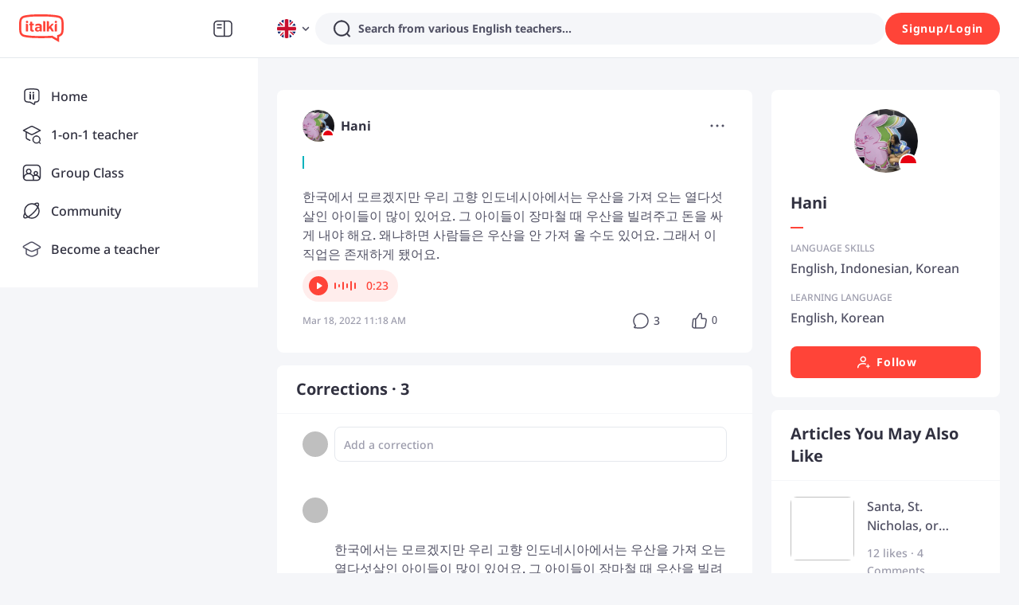

--- FILE ---
content_type: text/javascript
request_url: https://scdn.italki.com/ng/_next/static/chunks/34533-a207fa26dcae4b4e.js
body_size: 9769
content:
(self.webpackChunk_N_E=self.webpackChunk_N_E||[]).push([[34533],{8450:function(a,n,e){"use strict";e.d(n,{K:function(){return o}});var t,o,m=e(2784);(t=o||(o={})).exercise="exercise",t.question="question",t.post="post",(0,m.createContext)({})},59851:function(a,n,e){"use strict";var t=e(52322),o=e(2784),m=e(47346),r=e(34160),i=e(87014),_=e(68344),s=e.n(_),c=e(85786),y=e(18950),u=e(19450),l=e(5722);let h=o.forwardRef((a,n)=>{var e,h,d,p,k,A,z,g;let{state:S}=(0,o.useContext)(r.ZP),[T,f]=(0,o.useState)(!1),[v,b]=(0,o.useState)({}),{t:N}=(0,i.$)(),w=(0,u.ZP)({page:"SETTINGS_ACCOUNT"});(0,o.useImperativeHandle)(n,()=>({open:()=>{b({}),f(!0)}}));let x=async()=>{var a,n,e,t,o,r;let i=s().get()["kp.confirm-register-email"],u=new Date().getTime();if(i&&Number(i)>u?b({...v,showNote:!0,noteType:-1}):(0,_.setCookie)(null,"kp.confirm-register-email",(u+3e5).toString(),{maxAge:31104e3,path:"/",domain:(0,l.Z)()}),b({...v,showNote:!1}),"number"==typeof(null==S?void 0:null===(a=S.user)||void 0===a?void 0:a.register_status)&&(null==S?void 0:null===(n=S.user)||void 0===n?void 0:n.register_status)>4&&(null==S?void 0:null===(e=S.user)||void 0===e?void 0:e.email)){let a={email:null==S?void 0:null===(t=S.user)||void 0===t?void 0:t.email},{error:n}=await (0,c.default)({data:a,method:"POST",url:"/v2/account/bundleemail"});if(n){let a=null==n?void 0:null===(r=n.response)||void 0===r?void 0:null===(o=r.data)||void 0===o?void 0:o.error;null===m.yw||void 0===m.yw||m.yw.error(N((null==a?void 0:a.text_code)||"CO167",(null==a?void 0:a.msg)||"Oops, an unknown error occurred"))}else b({...v,showNote:!0,noteType:1})}else{y.Z.track("resend_confirmation_email");let{error:a}=await (0,c.default)({method:"GET",url:"/v2/confirm-register-email"});if(a){let n=null==a?void 0:a.error;(0,_.destroyCookie)(null,"kp.confirm-register-email"),b({...v,showNote:!0,noteType:0,errorCode:null==n?void 0:n.text_code,errorMsg:null==n?void 0:n.msg})}else b({...v,showNote:!0,noteType:1})}};return(0,t.jsx)(m.u_,{destroyOnClose:!0,title:N("LS29","Confirm your email"),visible:T,onCancel:a=>{a.stopPropagation(),a.preventDefault(),f(!1)},className:"p-0",footer:null,children:(0,t.jsxs)(m.X2,{gutter:[0,0],className:"break-all",onClick:a=>{a.stopPropagation(),a.preventDefault()},children:[(0,t.jsx)(m.JX,{span:24,className:"mb-1 text-gray1",style:{fontSize:"18px"},children:N("LS30","Confirm your email address to continue")}),(0,t.jsx)(m.JX,{span:24,className:"mb-5 text-gray3 text-base",children:N("LS35","A confirmation email has been sent to your email address {email}.",{email:null==S?void 0:null===(e=S.user)||void 0===e?void 0:e.email})}),(0,t.jsx)(m.JX,{span:24,className:"mb-1 text-gray1",style:{fontSize:"18px"},children:N("LS73","Still having problems?")}),(0,t.jsx)(m.JX,{span:1,className:"text-gray2 font-extrabold",children:"\xb7"}),(0,t.jsx)(m.JX,{span:23,className:"text-gray3 text-base",children:N("LS33","Please remember to check your spam folder")}),(0,t.jsx)(m.JX,{span:1,className:"text-gray2 font-extrabold",children:"\xb7"}),(0,t.jsx)(m.JX,{span:23,className:"cursor-pointer text-info text-base",children:(0,t.jsx)("span",{onClick:()=>x(),children:N("LS34","Resend confirmation email")})}),!!(null==S?void 0:null===(h=S.user)||void 0===h?void 0:h.is_pro)&&!!(null==S?void 0:null===(d=S.user)||void 0===d?void 0:d.is_tutor)&&!(null==S?void 0:null===(p=S.user)||void 0===p?void 0:p.is_confirm_email)&&(0,t.jsx)(m.JX,{span:1,className:"text-gray2 font-extrabold",children:"\xb7"}),!!(null==S?void 0:null===(k=S.user)||void 0===k?void 0:k.is_pro)&&!!(null==S?void 0:null===(A=S.user)||void 0===A?void 0:A.is_tutor)&&!(null==S?void 0:null===(z=S.user)||void 0===z?void 0:z.is_confirm_email)&&(0,t.jsx)(m.JX,{span:23,children:(0,t.jsx)("a",{href:w,onClick:()=>f(!1),children:N("UR136","Change your email address")})}),v.showNote&&!!v.noteType&&(0,t.jsx)(m.JX,{span:23,offset:1,className:"text-success text-xs",children:N("LS35","A confirmation email has been sent to your email address {email}.",{email:null==S?void 0:null===(g=S.user)||void 0===g?void 0:g.email})}),v.showNote&&!v.noteType&&(0===v.noteType?(0,t.jsx)(m.JX,{span:23,offset:1,className:"text-red2",children:N(null==v?void 0:v.errorCode,null==v?void 0:v.errorMsg)}):(0,t.jsx)(m.JX,{span:23,offset:1,className:"text-red2",children:N("LS80","Too many attempts. Please try again in 5 minutes.")}))]})})});n.Z=h},42790:function(a,n,e){"use strict";e.d(n,{Z:function(){return m}});var t=e(52322),o=e(57958),m=a=>(0,t.jsx)(o.Z,{...a})},16393:function(a,n,e){"use strict";e.d(n,{V4:function(){return T},d5:function(){return x}});var t=e(52322),o=e(2784),m=e(64609),r=e(87014),i=e(3454),_=e(47346),s=e(10204),c=e(53010),y=e(18950),u=e(80012),l=e(87376),h=e(85786),d=e(42790),p=e(19450),k=e(79614),A=e(59851),z=e(81792),g=e(37021);let S=a=>{let n;let{language:e,data:c,testGroup:u,trialCount:h}=a,{teacher_info:g,course_info:S,user_info:T}=c,{isLogin:f,user:v,showLogin:b}=(0,m.aC)(),{t:N}=(0,r.$)(),w=(0,o.useRef)(null),x=()=>{y.Z.track("interact_recommended_teachers",{teacher_id:T.user_id,recommendation_location:"community",teach_language:e,hourly_rate_usd:null==S?void 0:S.min_price,trial_price_usd:null==S?void 0:S.trial_price,experiment_name:"community_tr_ip",variant:u})},J=g.session_count||0,C=(n="0.0",T.is_pro&&!isNaN(Number(g.pro_rating))&&Number(g.pro_rating)>0?n=Number(g.pro_rating).toFixed(1):isNaN(Number(g.tutor_rating))||(n=Number(g.tutor_rating).toFixed(1)),n),U=Number(C)>0,E=J>0;return(0,t.jsxs)("div",{className:"relative",children:[(0,t.jsx)(A.Z,{ref:w}),(0,t.jsxs)("div",{className:"max-w-full flex flex-row items-center py-3 pl-6 pr-18 mt-2 cursor-pointer hover:bg-bg3",onClick:()=>{x();let a=[{teacherID:T.user_id.toString(),teacherName:T.user_id.toString(),purchaseType:"SingleLesson",teacherType:T.is_pro?"Professional":"Community"}];(0,k.Z)({currency:"USD",itemPrice:S.min_price,items:a});let n=(0,p.ZP)({page:"TEACHER_WITH_LANGUAGE",params:{id:T.user_id,lang:e}});(0,i.Z)(n)},children:[(0,t.jsx)("div",{className:"me-4 flex-none flex items-center",children:(0,t.jsx)(_.qE,{size:80,src:T.avatar_file_name,country:T.origin_country_id,tid:T.user_id,nickname:T.nickname})}),(0,t.jsxs)("div",{className:"flex flex-col flex-1 justify-center overflow-hidden",children:[(0,t.jsxs)("div",{className:"flex items-center overflow-hidden",children:[(0,t.jsx)("span",{className:"h6 truncate",children:T.nickname}),(0,t.jsx)(z.Z,{className:"flex-none mx-1",teacher:c})]}),(U||E)&&(0,t.jsxs)("div",{className:"flex items-center mt-1",children:[U&&(0,t.jsx)(t.Fragment,{children:(0,t.jsx)("div",{className:"tiny-caption pr-1",children:(0,t.jsx)(d.Z,{count:1,defaultValue:1,disabled:!0,rateScore:(0,t.jsx)("span",{style:{color:"#fec400"},children:C})})})}),E&&(0,t.jsxs)("div",{className:"tiny-caption truncate break-words",children:[U?"\xb7 ":null,N("CM184","{0} lessons",{0:J})]})]}),(0,t.jsx)("div",{className:"small-secondary text-secondary2 mt-1 break-words",children:N("CM188","Lesson from ${0}",{0:Math.round((f?S.has_trial&&S.trial_price>0&&h>0?S.trial_price:S.min_price:S.trial_price||S.min_price)/100)})})]})]}),(0,t.jsx)(_.u,{placement:"top",title:N("CM189","Book Lesson"),children:(0,t.jsx)("div",{className:"flex justify-center items-center w-12 h-12 rounded-full hover:bg-bg3 cursor-pointer absolute top-1/2 right-6 transform -translate-y-1/2",onClick:()=>{if(x(),setTimeout(()=>{y.Z.track("click_book_button",{flow_id:(0,l.default)(),teacher_id:T.user_id,button_page_location:{page:"community",location:"right"}})},0),!f){b("signin");return}if("number"==typeof(null==v?void 0:v.register_status)&&(null==v?void 0:v.register_status)<=4&&!(null==v?void 0:v.is_confirm_email)){var a,n;null==w||null===(n=w.current)||void 0===n||null===(a=n.open)||void 0===a||a.call(n);return}let t=(0,p.ZP)({page:"BOOKING_LESSON"}),o="".concat(t,"?teacher_id=").concat(T.user_id,"&language=").concat(e);(0,i.Z)(o)},children:(0,t.jsx)(s.default,{width:24,height:24,fill:"#515164"})})})]})};function T(a){let{language:n}=a,{isLogin:e}=(0,m.aC)(),{t:_}=(0,r.$)(),{list:s,lang:l,testGroup:d}=(0,u.R)({language:n}),k=l||n,[A,z]=(0,o.useState)(0),T=async()=>{var a;let n=await (0,h.default)({method:"GET",url:"v2/session/trial_info"});(null==n?void 0:null===(a=n.data)||void 0===a?void 0:a.data)&&z(n.data.data.trial_count||0)};return((0,o.useEffect)(()=>{if((null==s?void 0:s.length)>=3&&void 0!==d){let a=s.map(a=>{var n;return null==a?void 0:null===(n=a.user_info)||void 0===n?void 0:n.user_id});!async function(){let n=await (0,g.b)(s);y.Z.track("view_recommend_teachers",{page:1,recommendation_location:"community",teacher_id_list:a,experiment_name:"community_tr_ip",variant:d,plus_available_teacher_id_list:n})}()}},[s,d]),(0,o.useEffect)(()=>{e&&T()},[e]),(null==s?void 0:s.length)<3)?null:(0,t.jsxs)("div",{className:"shadow-panel rounded-1 mb-4 bg-white",children:[(()=>{let a=_("CM183","{0} Teachers for You",{0:_(k)});return(0,t.jsx)("div",{className:"py-4 px-6 border-b-gray h5 capitalize",children:a})})(),(0,t.jsx)("div",{children:s.map((a,n)=>(0,t.jsx)(S,{data:a,language:k,testGroup:d,trialCount:A},n))}),(0,t.jsxs)("div",{onClick:()=>{let a=(0,p.ZP)({page:"TEACHERS",params:{lang:k}});(0,i.Z)(a)},className:"h-14 flex justify-center items-center text-gray1 border-gray6 border-t border-solid mt-4 cursor-pointer",children:[(0,t.jsx)(c.default,{width:24,height:24,fill:"#313140"}),(0,t.jsx)("div",{className:"text-sm ml-1 font-medium tracking-widest",children:_("CM187","MORE TEACHERS")})]})]})}var f=e(12524),v=e.n(f),b=e(31337),N=e.n(b);let w=a=>{let n;let{data:e,language:o,testGroup:s,trialCount:c}=a,{teacher_info:u,course_info:h,user_info:A}=e,{isLogin:z}=(0,m.aC)(),{t:g}=(0,r.$)(),S=()=>{y.Z.track("interact_recommended_teachers",{teacher_id:A.user_id,recommendation_location:"community",teach_language:o,hourly_rate_usd:null==h?void 0:h.min_price,trial_price_usd:null==h?void 0:h.trial_price,experiment_name:"community_tr_ip",variant:s})},T=u.session_count||0,f=(n="0.0",A.is_pro&&!isNaN(Number(u.pro_rating))&&Number(u.pro_rating)>0?n=Number(u.pro_rating).toFixed(1):isNaN(Number(u.tutor_rating))||(n=Number(u.tutor_rating).toFixed(1)),n),v=Number(f)>0,b=T>0;return(0,t.jsxs)("div",{style:{width:"218px",height:"192px",paddingTop:"70px"},className:"mr-4 p-4 rounded-1 shadow-panel flex flex-none flex-col justify-between relative",onClick:()=>{S();let a=[{teacherID:A.user_id.toString(),teacherName:A.user_id.toString(),purchaseType:"SingleLesson",teacherType:A.is_pro?"Professional":"Community"}];(0,k.Z)({currency:"USD",itemPrice:h.min_price,items:a});let n=(0,p.ZP)({page:"TEACHER_WITH_LANGUAGE",params:{id:A.user_id,lang:o}});(0,i.Z)(n)},children:[(0,t.jsx)("div",{className:"flex justify-center absolute",style:{top:"-24px",left:"50%",transform:"translateX(-50%)"},children:(0,t.jsx)(_.qE,{size:80,src:A.avatar_file_name,country:A.origin_country_id,tid:A.user_id,nickname:A.nickname})}),(0,t.jsxs)("div",{className:"",children:[(0,t.jsx)("div",{className:"h6 text-center truncate",children:A.nickname}),(0,t.jsxs)("div",{className:"flex flex-wrap justify-center items-center mt-2",children:[(0,t.jsx)("div",{className:"tiny-caption pr-1",children:(0,t.jsx)(d.Z,{count:1,defaultValue:1,disabled:!0,rateScore:(0,t.jsx)("span",{style:{color:"#fec400"},children:f})})}),b&&(0,t.jsxs)("div",{className:"mr-1",children:[v?" \xb7 ":null,g("CM184","{0} lessons",{0:T})]}),(0,t.jsxs)("div",{className:"",children:[v||b?" \xb7 ":null,"$",Math.round((z?c>0?h.trial_price:h.min_price:h.trial_price)/100)]})]})]}),(0,t.jsx)("div",{className:"",children:(0,t.jsx)(_.zx,{type:"secondary",outlined:!0,block:!0,size:"small",onClick:a=>{var n,e;null===(n=a.stopPropagation)||void 0===n||n.call(a),null===(e=a.preventDefault)||void 0===e||e.call(a),S(),setTimeout(()=>{y.Z.track("click_book_button",{flow_id:(0,l.default)(),teacher_id:A.user_id,button_page_location:{page:"community",location:"between_posts"}})},0);let t=(0,p.ZP)({page:"BOOKING_LESSON"}),m="".concat(t,"?teacher_id=").concat(A.user_id,"&language=").concat(o);(0,i.Z)(m)},children:g("CM185","BOOK LESSON")})})]})};function x(a){let{language:n,from:e}=a,{isLogin:_}=(0,m.aC)(),{t:s}=(0,r.$)(),{list:l,lang:d,testGroup:k}=(0,u.R)({language:n}),A=d||n,[z,g]=(0,o.useState)(0),S=async()=>{var a;let n=await (0,h.default)({method:"GET",url:"v2/session/trial_info"});(null==n?void 0:null===(a=n.data)||void 0===a?void 0:a.data)&&g(n.data.data.trial_count||0)};return((0,o.useEffect)(()=>{if((null==l?void 0:l.length)>=3&&void 0!==k){let a=l.map(a=>{var n;return null==a?void 0:null===(n=a.user_info)||void 0===n?void 0:n.user_id});y.Z.track("view_recommend_teachers",{page:1,recommendation_location:"community",teacher_id_list:a,experiment_name:"community_tr_ip",variant:k})}},[l,k]),(0,o.useEffect)(()=>{_&&S()},[_]),(null==l?void 0:l.length)<3)?null:(0,t.jsxs)("div",{className:v()("rounded-1 pt-4 mt-2 md:hidden bg-white",{"mb-2":"postDetail"===e||"articleDetail"===e}),children:[(()=>{let a=s("CM213","Practice with {0} Speakers",{0:s(A)});return(0,t.jsx)("div",{className:"h5 pl-4",children:a})})(),(0,t.jsx)("div",{className:"pt-12 pl-4 pb-6 flex flex-row justify-start items-center overflow-x-auto ".concat(N().scrollBar),children:(0,t.jsx)("div",{className:"inline-flex",children:l.map((a,e)=>(0,t.jsx)(w,{data:a,language:n,testGroup:k,trialCount:z},e))})}),(0,t.jsxs)("div",{onClick:()=>{let a=(0,p.ZP)({page:"TEACHERS",params:{lang:A}});(0,i.Z)(a)},className:"flex justify-center items-center py-4 border-t border-b border-gray6 cursor-pointer",children:[(0,t.jsx)(c.default,{width:24,height:24,fill:"#313140"}),(0,t.jsx)("div",{className:"text-sm ml-1 font-medium",children:s("CM187","MORE TEACHERS")})]})]})}},23446:function(a,n,e){"use strict";e.d(n,{BX:function(){return g}});var t=e(52322),o=e(2784),m=e(5632),r=e(54363),i=e(64609),_=e(16129),s=e(59386);let c=async a=>{var n;return null===(n=(await (0,s.ZP)({...a,method:"GET",url:"/v2/timezones"})).data)||void 0===n?void 0:n.data};_.S&&o.cache(c);let y={en:{english:{"new-york-city-ny":{tz_name:"America/New_York",short_name:"NY",city_name:"New York City",country_name:"USA"},"washington-dc":{tz_name:"America/New_York",short_name:"DC",city_name:"Washington",country_name:"USA"},"miami-fl":{tz_name:"America/New_York",short_name:"FL",city_name:"Miami",country_name:"USA"},"london-uk":{tz_name:"Europe/London",short_name:"UK",city_name:"London",country_name:"UK"},"toronto-canada":{tz_name:"America/Toronto",short_name:"",city_name:"Toronto",country_name:"Canada"},"sydney-australia":{tz_name:"Australia/Sydney",short_name:"",city_name:"Sydney",country_name:"Australia"},"melbourne-australia":{tz_name:"Australia/Melbourne",short_name:"",city_name:"Melbourne",country_name:"Australia"},"ho-chi-minh-city":{tz_name:"Asia/Ho_Chi_Minh",short_name:"",city_name:"Ho Chi Minh City",country_name:"Vietnam"},"hong-kong":{tz_name:"Asia/Hong_Kong",short_name:"",city_name:"Hong Kong",country_name:"Hong Kong"},"vancouver-canada":{tz_name:"America/Vancouver",short_name:"",city_name:"Vancouver",country_name:"Canada"},singapore:{tz_name:"Asia/Singapore",short_name:"",city_name:"Singapore",country_name:"Singapore"},"calgary-canada":{tz_name:"America/Edmonton",short_name:"",city_name:"Calgary",country_name:"Canada"},"brisbane-australia":{tz_name:"Australia/Brisbane",short_name:"",city_name:"Brisbane",country_name:"Australia"},dubai:{tz_name:"Asia/Dubai",short_name:"",city_name:"Dubai",country_name:"UAE"},"perth-australia":{tz_name:"Australia/Perth",short_name:"",city_name:"Perth",country_name:"Australia"},"montreal-canada":{tz_name:"America/Toronto",short_name:"",city_name:"Montreal",country_name:"Canada"},paris:{tz_name:"Europe/Paris",short_name:"",city_name:"Paris",country_name:"France"},"birmingham-uk":{tz_name:"Europe/London",short_name:"UK",city_name:"Birmingham",country_name:"UK"},"chicago-il":{tz_name:"America/Chicago",short_name:"IL",city_name:"Chicago",country_name:"USA"},"houston-tx":{tz_name:"America/Chicago",short_name:"TX",city_name:"Houston",country_name:"USA"},"austin-tx":{tz_name:"America/Chicago",short_name:"TX",city_name:"Austin",country_name:"USA"},"atlanta-ga":{tz_name:"America/New_York",short_name:"GA",city_name:"Atlanta",country_name:"USA"},"seattle-wa":{tz_name:"America/Los_Angeles",short_name:"WA",city_name:"Seattle",country_name:"USA"},"denver-co":{tz_name:"America/Denver",short_name:"CO",city_name:"Denver",country_name:"USA"},"dallas-tx":{tz_name:"America/Chicago",short_name:"TX",city_name:"Dallas",country_name:"USA"},"north-carolina-nc":{tz_name:"America/New_York",short_name:"NC",city_name:"North Carolina",country_name:"USA"},"tampa-fl":{tz_name:"America/New_York",short_name:"FL",city_name:"Tampa",country_name:"USA"},"san-antonio-tx":{tz_name:"America/Chicago",short_name:"TX",city_name:"San Antonio",country_name:"USA"},"ottawa-canada":{tz_name:"America/Toronto",short_name:"",city_name:"Ottawa",country_name:"Canada"},"pittsburgh-pa":{tz_name:"America/New_York",short_name:"PA",city_name:"Pittsburgh",country_name:"USA"},"mississauga-canada":{tz_name:"America/Toronto",short_name:"",city_name:"Mississauga",country_name:"Canada"},"orlando-fl":{tz_name:"America/New_York",short_name:"FL",city_name:"Orlando",country_name:"USA"},"columbus-oh":{tz_name:"America/New_York",short_name:"OH",city_name:"Columbus",country_name:"USA"},"manchester-uk":{tz_name:"Europe/London",short_name:"UK",city_name:"Manchester",country_name:"UK"},"tucson-az":{tz_name:"America/Phoenix",short_name:"AZ",city_name:"Tucson",country_name:"USA"},"baltimore-md":{tz_name:"America/New_York",short_name:"MD",city_name:"Baltimore",country_name:"USA"},"newcastle-uk":{tz_name:"Europe/London",short_name:"UK",city_name:"Newcastle",country_name:"UK"},"oxford-uk":{tz_name:"Europe/London",short_name:"UK",city_name:"Oxford",country_name:"UK"},"edmonton-canada":{tz_name:"America/Edmonton",short_name:"",city_name:"Edmonton",country_name:"Canada"},"nashville-tn":{tz_name:"America/Chicago",short_name:"TN",city_name:"Nashville",country_name:"USA"},"canberra-australia":{tz_name:"Australia/Sydney",short_name:"",city_name:"Canberra",country_name:"Australia"},"leeds-uk":{tz_name:"Europe/London",short_name:"UK",city_name:"Leeds",country_name:"UK"},"cambridge-uk":{tz_name:"Europe/London",short_name:"UK",city_name:"Cambridge",country_name:"UK"},dublin:{tz_name:"Europe/Dublin",short_name:"",city_name:"Dublin",country_name:"Ireland"},"leicester-uk":{tz_name:"Europe/London",short_name:"UK",city_name:"Leicester",country_name:"UK"},taipei:{tz_name:"Asia/Taipei",short_name:"",city_name:"Taipei",country_name:"Taiwan"},"puerto-rico-pr":{tz_name:"America/Puerto_Rico",short_name:"PR",city_name:"Puerto Rico",country_name:"USA"},"edinburgh-uk":{tz_name:"Europe/London",short_name:"UK",city_name:"Edinburgh",country_name:"UK"}},french:{"new-york-city-ny":{tz_name:"America/New_York",short_name:"NY",city_name:"New York City",country_name:"USA"},"washington-dc":{tz_name:"America/New_York",short_name:"DC",city_name:"Washington",country_name:"USA"},"portland-or":{tz_name:"America/Los_Angeles",short_name:"OR",city_name:"Portland",country_name:"USA"},"miami-fl":{tz_name:"America/New_York",short_name:"FL",city_name:"Miami",country_name:"USA"},"london-uk":{tz_name:"Europe/London",short_name:"UK",city_name:"London",country_name:"UK"},"toronto-canada":{tz_name:"America/Toronto",short_name:"",city_name:"Toronto",country_name:"Canada"},"brisbane-australia":{tz_name:"Australia/Brisbane",short_name:"",city_name:"Brisbane",country_name:"Australia"},"manchester-uk":{tz_name:"Europe/London",short_name:"UK",city_name:"Manchester",country_name:"UK"},"chicago-il":{tz_name:"America/Chicago",short_name:"IL",city_name:"Chicago",country_name:"USA"},"calgary-canada":{tz_name:"America/Edmonton",short_name:"",city_name:"Calgary",country_name:"Canada"},"atlanta-ga":{tz_name:"America/New_York",short_name:"GA",city_name:"Atlanta",country_name:"USA"},"los-angeles-ca":{tz_name:"America/Los_Angeles",short_name:"CA",city_name:"Los Angeles",country_name:"USA"},singapore:{tz_name:"Asia/Singapore",short_name:"",city_name:"Singapore",country_name:"Singapore"},"vancouver-canada":{tz_name:"America/Vancouver",short_name:"",city_name:"Vancouver",country_name:"Canada"},"ottawa-canada":{tz_name:"America/Toronto",short_name:"",city_name:"Ottawa",country_name:"Canada"},"montreal-canada":{tz_name:"America/Toronto",short_name:"",city_name:"Montreal",country_name:"Canada"},paris:{tz_name:"Europe/Paris",short_name:"",city_name:"Paris",country_name:"France"},"hong-kong":{tz_name:"Asia/Hong_Kong",short_name:"",city_name:"Hong Kong",country_name:"Hong Kong"},"oakville-canada":{tz_name:"America/Toronto",short_name:"",city_name:"Oakville",country_name:"Canada"},"brooklyn-ny":{tz_name:"America/New_York",short_name:"NY",city_name:"Brooklyn",country_name:"USA"},"nashville-tennessee-tn":{tz_name:"America/Chicago",short_name:"TN",city_name:"Nashville",country_name:"USA"},"manhattan-ny":{tz_name:"America/New_York",short_name:"NY",city_name:"Manhattan",country_name:"USA"},"austin-tx":{tz_name:"America/Chicago",short_name:"TX",city_name:"Austin",country_name:"USA"},"columbus-oh":{tz_name:"America/New_York",short_name:"OH",city_name:"Columbus",country_name:"USA"},"houston-tx":{tz_name:"America/Chicago",short_name:"TX",city_name:"Houston",country_name:"USA"},"charlotte-nc":{tz_name:"America/New_York",short_name:"NC",city_name:"Charlotte",country_name:"USA"},"richmond-va":{tz_name:"America/New_York",short_name:"VA",city_name:"Richmond",country_name:"USA"},"jacksonville-fl":{tz_name:"America/New_York",short_name:"FL",city_name:"Jacksonville",country_name:"USA"},"seattle-wa":{tz_name:"America/Los_Angeles",short_name:"WA",city_name:"Seattle",country_name:"USA"},"berkeley-ca":{tz_name:"America/Los_Angeles",short_name:"CA",city_name:"Berkeley",country_name:"USA"},"leslieville-canada":{tz_name:"America/Toronto",short_name:"",city_name:"Leslieville",country_name:"Canada"},"dallas-tx":{tz_name:"America/Chicago",short_name:"TX",city_name:"Dallas",country_name:"USA"},"tampa-fl":{tz_name:"America/New_York",short_name:"FL",city_name:"Tampa",country_name:"USA"},"san-antonio-tx":{tz_name:"America/Chicago",short_name:"TX",city_name:"San Antonio",country_name:"USA"},"surrey-uk":{tz_name:"Europe/London",short_name:"UK",city_name:"Surrey",country_name:"UK"},"birmingham-uk":{tz_name:"Europe/London",short_name:"UK",city_name:"Birmingham",country_name:"UK"},"oxford-uk":{tz_name:"Europe/London",short_name:"UK",city_name:"Oxford",country_name:"UK"},dublin:{tz_name:"Europe/Dublin",short_name:"",city_name:"Dublin",country_name:"Ireland"},"cambridge-uk":{tz_name:"Europe/London",short_name:"UK",city_name:"Cambridge",country_name:"UK"},"glasgow-uk":{tz_name:"Europe/London",short_name:"UK",city_name:"Glasgow",country_name:"UK"},"edinburgh-uk":{tz_name:"Europe/London",short_name:"UK",city_name:"Edinburgh",country_name:"UK"},"quebec-canada":{tz_name:"America/Toronto",short_name:"",city_name:"Quebec",country_name:"Canada"}},spanish:{"new-york-city-ny":{tz_name:"America/New_York",short_name:"NY",city_name:"New York City",country_name:"USA"},"san-diego-ca":{tz_name:"America/Los_Angeles",short_name:"CA",city_name:"San Diego",country_name:"USA"},"houston-tx":{tz_name:"America/Chicago",short_name:"TX",city_name:"Houston",country_name:"USA"},"manchester-uk":{tz_name:"Europe/London",short_name:"UK",city_name:"Manchester",country_name:"UK"},"london-uk":{tz_name:"Europe/London",short_name:"UK",city_name:"London",country_name:"UK"},"vancouver-canada":{tz_name:"America/Vancouver",short_name:"",city_name:"Vancouver",country_name:"Canada"},"austin-tx":{tz_name:"America/Chicago",short_name:"TX",city_name:"Austin",country_name:"USA"},"washington-dc":{tz_name:"America/New_York",short_name:"DC",city_name:"Washington",country_name:"USA"},"north-carolina-nc":{tz_name:"America/New_York",short_name:"NC",city_name:"North Carolina",country_name:"USA"},"miami-fl":{tz_name:"America/New_York",short_name:"FL",city_name:"Miami",country_name:"USA"},"los-angeles-ca":{tz_name:"America/Los_Angeles",short_name:"CA",city_name:"Los Angeles",country_name:"USA"},"san-antonio-tx":{tz_name:"America/Chicago",short_name:"TX",city_name:"San Antonio",country_name:"USA"},"denver-co":{tz_name:"America/Denver",short_name:"CO",city_name:"Denver",country_name:"USA"},"chicago-il":{tz_name:"America/Chicago",short_name:"IL",city_name:"Chicago",country_name:"USA"},"tampa-fl":{tz_name:"America/New_York",short_name:"FL",city_name:"Tampa",country_name:"USA"},"seattle-wa":{tz_name:"America/Los_Angeles",short_name:"WA",city_name:"Seattle",country_name:"USA"},"atlanta-ga":{tz_name:"America/New_York",short_name:"GA",city_name:"Atlanta",country_name:"USA"},singapore:{tz_name:"Asia/Singapore",short_name:"",city_name:"Singapore",country_name:"Singapore"},"san-francisco-ca":{tz_name:"America/Los_Angeles",short_name:"CA",city_name:"San Francisco",country_name:"USA"},"mexico-city":{tz_name:"America/Mexico_City",short_name:"",city_name:"Mexico City",country_name:"Mexico"},"dallas-tx":{tz_name:"America/Chicago",short_name:"TX",city_name:"Dallas",country_name:"USA"},"hong-kong":{tz_name:"Asia/Hong_Kong",short_name:"",city_name:"Hong Kong",country_name:"Hong Kong"},"virginia-va":{tz_name:"America/New_York",short_name:"VA",city_name:"Virginia",country_name:"USA"},"georgia-ga":{tz_name:"America/New_York",short_name:"GA",city_name:"Georgia",country_name:"USA"},"montreal-canada":{tz_name:"America/Toronto",short_name:"",city_name:"Montreal",country_name:"Canada"},"charlotte-nc":{tz_name:"America/New_York",short_name:"NC",city_name:"Charlotte",country_name:"USA"},"louis-mo":{tz_name:"America/Chicago",short_name:"MO",city_name:"Louis",country_name:"USA"},"brooklyn-ny":{tz_name:"America/New_York",short_name:"NY",city_name:"Brooklyn",country_name:"USA"},"philadelphia-pa":{tz_name:"America/New_York",short_name:"PA",city_name:"Philadelphia",country_name:"USA"},"pittsburgh-pa":{tz_name:"America/New_York",short_name:"PA",city_name:"Pittsburgh",country_name:"USA"},"toronto-canada":{tz_name:"America/Toronto",short_name:"",city_name:"Toronto",country_name:"Canada"},"orlando-fl":{tz_name:"America/New_York",short_name:"FL",city_name:"Orlando",country_name:"USA"},"birmingham-uk":{tz_name:"Europe/London",short_name:"UK",city_name:"Birmingham",country_name:"UK"},"new-jersey-nj":{tz_name:"America/New_York",short_name:"NJ",city_name:"New Jersey",country_name:"USA"},"indianapolis-in":{tz_name:"America/Indiana/Indianapolis",short_name:"IN",city_name:"Indianapolis",country_name:"USA"},"nashville-tx":{tz_name:"America/Chicago",short_name:"TX",city_name:"Nashville",country_name:"USA"},"columbus-oh":{tz_name:"America/New_York",short_name:"OH",city_name:"Columbus",country_name:"USA"},"florida-fl":{tz_name:"America/New_York",short_name:"FL",city_name:"Florida",country_name:"USA"}},chinese:{"new-york-city-ny":{tz_name:"America/New_York",short_name:"NY",city_name:"New York City",country_name:"USA"},"hong-kong":{tz_name:"Asia/Hong_Kong",short_name:"",city_name:"Hong Kong",country_name:"Hong Kong"},singapore:{tz_name:"Asia/Singapore",short_name:"",city_name:"Singapore",country_name:"Singapore"},"london-uk":{tz_name:"Europe/London",short_name:"UK",city_name:"London",country_name:"UK"},shanghai:{tz_name:"Asia/Shanghai",short_name:"",city_name:"Shanghai",country_name:"China"},taipei:{tz_name:"Asia/Taipei",short_name:"",city_name:"Taipei",country_name:"Taiwan"},beijing:{tz_name:"Asia/Shanghai",short_name:"",city_name:"Beijing",country_name:"China"}},japanese:{"new-york-city-ny":{tz_name:"America/New_York",short_name:"NY",city_name:"New York City",country_name:"USA"},"chicago-il":{tz_name:"America/Chicago",short_name:"IL",city_name:"Chicago",country_name:"USA"},"los-angeles-ca":{tz_name:"America/Los_Angeles",short_name:"CA",city_name:"Los Angeles",country_name:"USA"},"washington-dc":{tz_name:"America/New_York",short_name:"DC",city_name:"Washington",country_name:"USA"},"hong-kong":{tz_name:"Asia/Hong_Kong",short_name:"",city_name:"Hong Kong",country_name:"Hong Kong"},"sydney-australia":{tz_name:"Australia/Sydney",short_name:"",city_name:"Sydney",country_name:"Australia"},"melbourne-australia":{tz_name:"Australia/Melbourne",short_name:"",city_name:"Melbourne",country_name:"Australia"},"london-uk":{tz_name:"Europe/London",short_name:"UK",city_name:"London",country_name:"UK"},singapore:{tz_name:"Asia/Singapore",short_name:"",city_name:"Singapore",country_name:"Singapore"},"houston-tx":{tz_name:"America/Chicago",short_name:"TX",city_name:"Houston",country_name:"USA"},"miami-fl":{tz_name:"America/New_York",short_name:"FL",city_name:"Miami",country_name:"USA"},"austin-tx":{tz_name:"America/Chicago",short_name:"TX",city_name:"Austin",country_name:"USA"},"dallas-tx":{tz_name:"America/Chicago",short_name:"TX",city_name:"Dallas",country_name:"USA"},"brooklyn-ny":{tz_name:"America/New_York",short_name:"NY",city_name:"Brooklyn",country_name:"USA"},"tampa-fl":{tz_name:"America/New_York",short_name:"FL",city_name:"Tampa",country_name:"USA"},"brisbane-australia":{tz_name:"Australia/Brisbane",short_name:"",city_name:"Brisbane",country_name:"Australia"},"philadelphia-pa":{tz_name:"America/New_York",short_name:"PA",city_name:"Philadelphia",country_name:"USA"}},german:{"new-york-city-ny":{tz_name:"America/New_York",short_name:"NY",city_name:"New York City",country_name:"USA"},"chicago-il":{tz_name:"America/Chicago",short_name:"IL",city_name:"Chicago",country_name:"USA"},"washington-dc":{tz_name:"America/New_York",short_name:"DC",city_name:"Washington",country_name:"USA"},"hong-kong":{tz_name:"Asia/Hong_Kong",short_name:"",city_name:"Hong Kong",country_name:"Hong Kong"},"london-uk":{tz_name:"Europe/London",short_name:"UK",city_name:"London",country_name:"UK"},"houston-tx":{tz_name:"America/Chicago",short_name:"TX",city_name:"Houston",country_name:"USA"},"miami-fl":{tz_name:"America/New_York",short_name:"FL",city_name:"Miami",country_name:"USA"},"austin-tx":{tz_name:"America/Chicago",short_name:"TX",city_name:"Austin",country_name:"USA"},"atlanta-ga":{tz_name:"America/New_York",short_name:"GA",city_name:"Atlanta",country_name:"USA"},"dallas-tx":{tz_name:"America/Chicago",short_name:"TX",city_name:"Dallas",country_name:"USA"},"san-antonio-tx":{tz_name:"America/Chicago",short_name:"TX",city_name:"San Antonio",country_name:"USA"},"philadelphia-pa":{tz_name:"America/New_York",short_name:"PA",city_name:"Philadelphia",country_name:"USA"},"pittsburgh-pa":{tz_name:"America/New_York",short_name:"PA",city_name:"Pittsburgh",country_name:"USA"},"toronto-canada":{tz_name:"America/Toronto",short_name:"",city_name:"Toronto",country_name:"Canada"},"birmingham-uk":{tz_name:"Europe/London",short_name:"UK",city_name:"Birmingham",country_name:"UK"}},korean:{"new-york-city-ny":{tz_name:"America/New_York",short_name:"NY",city_name:"New York City",country_name:"USA"},"los-angeles-ca":{tz_name:"America/Los_Angeles",short_name:"CA",city_name:"Los Angeles",country_name:"USA"},singapore:{tz_name:"Asia/Singapore",short_name:"",city_name:"Singapore",country_name:"Singapore"},"toronto-canada":{tz_name:"America/Toronto",short_name:"",city_name:"Toronto",country_name:"Canada"},"manchester-uk":{tz_name:"Europe/London",short_name:"UK",city_name:"Manchester",country_name:"UK"}},portuguese:{"new-york-city-ny":{tz_name:"America/New_York",short_name:"NY",city_name:"New York City",country_name:"USA"}},russian:{"new-york-city-ny":{tz_name:"America/New_York",short_name:"NY",city_name:"New York City",country_name:"USA"}},arabic:{"london-uk":{tz_name:"Europe/London",short_name:"UK",city_name:"London",country_name:"UK"},amman:{tz_name:"Asia/Amman",short_name:"",city_name:"Amman",country_name:"Jordan"},lebanon:{tz_name:"Asia/Beirut",short_name:"",city_name:"Beirut",country_name:"Lebanon"}},italian:{"new-york-city-ny":{tz_name:"America/New_York",short_name:"NY",city_name:"New York City",country_name:"USA"},"miami-fl":{tz_name:"America/New_York",short_name:"FL",city_name:"Miami",country_name:"USA"},"atlanta-ga":{tz_name:"America/New_York",short_name:"GA",city_name:"Atlanta",country_name:"USA"},"tampa-fl":{tz_name:"America/New_York",short_name:"FL",city_name:"Tampa",country_name:"USA"}}},ja:{chinese:{osaka:{tz_name:"Asia/Tokyo",short_name:"",city_name:"Osaka",country_name:"Japan"},tokyo:{tz_name:"Asia/Tokyo",short_name:"",city_name:"Tokyo",country_name:"Japan"},sapporo:{tz_name:"Asia/Tokyo",short_name:"",city_name:"Sapporo",country_name:"Japan"},nagoya:{tz_name:"Asia/Tokyo",short_name:"",city_name:"Nagoya",country_name:"Japan"},okinawa:{tz_name:"Asia/Tokyo",short_name:"",city_name:"Okinawa",country_name:"Japan"},kobe:{tz_name:"Asia/Tokyo",short_name:"",city_name:"Kobe",country_name:"Japan"},yokohama:{tz_name:"Asia/Tokyo",short_name:"",city_name:"Yokohama",country_name:"Japan"},shinjuku:{tz_name:"Asia/Tokyo",short_name:"",city_name:"Shinjuku",country_name:"Japan"},fukuoka:{tz_name:"Asia/Tokyo",short_name:"",city_name:"Fukuoka",country_name:"Japan"},shanghai:{tz_name:"Asia/Shanghai",short_name:"",city_name:"Shanghai",country_name:"China"},kyoto:{tz_name:"Asia/Tokyo",short_name:"",city_name:"Kyoto",country_name:"Japan"},chiba:{tz_name:"Asia/Tokyo",short_name:"",city_name:"Chiba",country_name:"Japan"},shizuoka:{tz_name:"Asia/Tokyo",short_name:"",city_name:"Shizuoka",country_name:"Japan"},kagoshima:{tz_name:"Asia/Tokyo",short_name:"",city_name:"Kagoshima",country_name:"Japan"},sendai:{tz_name:"Asia/Tokyo",short_name:"",city_name:"Sendai",country_name:"Japan"}},eikaiwa:{osaka:{tz_name:"Asia/Tokyo",short_name:"",city_name:"Osaka",country_name:"Japan"},tokyo:{tz_name:"Asia/Tokyo",short_name:"",city_name:"Tokyo",country_name:"Japan"},nagoya:{tz_name:"Asia/Tokyo",short_name:"",city_name:"Nagoya",country_name:"Japan"},kochi:{tz_name:"Asia/Tokyo",short_name:"",city_name:"Kochi",country_name:"Japan"},sapporo:{tz_name:"Asia/Tokyo",short_name:"",city_name:"Sapporo",country_name:"Japan"},yokohama:{tz_name:"Asia/Tokyo",short_name:"",city_name:"Yokohama",country_name:"Japan"},shinjuku:{tz_name:"Asia/Tokyo",short_name:"",city_name:"Shinjuku",country_name:"Japan"},fukuoka:{tz_name:"Asia/Tokyo",short_name:"",city_name:"Fukuoka",country_name:"Japan"},wakayama:{tz_name:"Asia/Tokyo",short_name:"",city_name:"Wakayama",country_name:"Japan"},kagoshima:{tz_name:"Asia/Tokyo",short_name:"",city_name:"Kagoshima",country_name:"Japan"},kobe:{tz_name:"Asia/Tokyo",short_name:"",city_name:"Kobe",country_name:"Japan"},chiba:{tz_name:"Asia/Tokyo",short_name:"",city_name:"Chiba",country_name:"Japan"},okinawa:{tz_name:"Asia/Tokyo",short_name:"",city_name:"Okinawa",country_name:"Japan"},kumamoto:{tz_name:"Asia/Tokyo",short_name:"",city_name:"Kumamoto",country_name:"Japan"},shizuoka:{tz_name:"Asia/Tokyo",short_name:"",city_name:"Shizuoka",country_name:"Japan"},hiroshima:{tz_name:"Asia/Tokyo",short_name:"",city_name:"Hiroshima",country_name:"Japan"},saitama:{tz_name:"Asia/Tokyo",short_name:"",city_name:"Saitama",country_name:"Japan"},kyoto:{tz_name:"Asia/Tokyo",short_name:"",city_name:"Kyoto",country_name:"Japan"},shibuya:{tz_name:"Asia/Tokyo",short_name:"",city_name:"Shibuya",country_name:"Japan"},sendai:{tz_name:"Asia/Tokyo",short_name:"",city_name:"Sendai",country_name:"Japan"}},english:{osaka:{tz_name:"Asia/Tokyo",short_name:"",city_name:"Osaka",country_name:"Japan"},okinawa:{tz_name:"Asia/Tokyo",short_name:"",city_name:"Okinawa",country_name:"Japan"},okayama:{tz_name:"Asia/Tokyo",short_name:"",city_name:"Okayama",country_name:"Japan"},nagoya:{tz_name:"Asia/Tokyo",short_name:"",city_name:"Nagoya",country_name:"Japan"},shizuoka:{tz_name:"Asia/Tokyo",short_name:"",city_name:"Shizuoka",country_name:"Japan"},saitama:{tz_name:"Asia/Tokyo",short_name:"",city_name:"Saitama",country_name:"Japan"},hiroshima:{tz_name:"Asia/Tokyo",short_name:"",city_name:"Hiroshima",country_name:"Japan"},kumamoto:{tz_name:"Asia/Tokyo",short_name:"",city_name:"Kumamoto",country_name:"Japan"},fukuoka:{tz_name:"Asia/Tokyo",short_name:"",city_name:"Fukuoka",country_name:"Japan"},sapporo:{tz_name:"Asia/Tokyo",short_name:"",city_name:"Sapporo",country_name:"Japan"},kagoshima:{tz_name:"Asia/Tokyo",short_name:"",city_name:"Kagoshima",country_name:"Japan"},"vancouver-canada":{tz_name:"America/Vancouver",short_name:"",city_name:"Vancouver",country_name:"Canada"},kyoto:{tz_name:"Asia/Tokyo",short_name:"",city_name:"Kyoto",country_name:"Japan"},shinjuku:{tz_name:"Asia/Tokyo",short_name:"",city_name:"Shinjuku",country_name:"Japan"},shibuya:{tz_name:"Asia/Tokyo",short_name:"",city_name:"Shibuya",country_name:"Japan"},tokyo:{tz_name:"Asia/Tokyo",short_name:"",city_name:"Tokyo",country_name:"Japan"},yokohama:{tz_name:"Asia/Tokyo",short_name:"",city_name:"Yokohama",country_name:"Japan"},"melbourne-australia":{tz_name:"Australia/Melbourne",short_name:"",city_name:"Melbourne",country_name:"Australia"},singapore:{tz_name:"Asia/Singapore",short_name:"",city_name:"Singapore",country_name:"Singapore"}},french:{tokyo:{tz_name:"Asia/Tokyo",short_name:"",city_name:"Tokyo",country_name:"Japan"},osaka:{tz_name:"Asia/Tokyo",short_name:"",city_name:"Osaka",country_name:"Japan"},kobe:{tz_name:"Asia/Tokyo",short_name:"",city_name:"Kobe",country_name:"Japan"},yokohama:{tz_name:"Asia/Tokyo",short_name:"",city_name:"Yokohama",country_name:"Japan"},sapporo:{tz_name:"Asia/Tokyo",short_name:"",city_name:"Sapporo",country_name:"Japan"},hiroshima:{tz_name:"Asia/Tokyo",short_name:"",city_name:"Hiroshima",country_name:"Japan"},kumamoto:{tz_name:"Asia/Tokyo",short_name:"",city_name:"Kumamoto",country_name:"Japan"},nagoya:{tz_name:"Asia/Tokyo",short_name:"",city_name:"Nagoya",country_name:"Japan"},kyoto:{tz_name:"Asia/Tokyo",short_name:"",city_name:"Kyoto",country_name:"Japan"},okayama:{tz_name:"Asia/Tokyo",short_name:"",city_name:"Okayama",country_name:"Japan"},fukuoka:{tz_name:"Asia/Tokyo",short_name:"",city_name:"Fukuoka",country_name:"Japan"},paris:{tz_name:"Europe/Paris",short_name:"",city_name:"Paris",country_name:"France"},shinjuku:{tz_name:"Asia/Tokyo",short_name:"",city_name:"Shinjuku",country_name:"Japan"},chiba:{tz_name:"Asia/Tokyo",short_name:"",city_name:"Chiba",country_name:"Japan"},saitama:{tz_name:"Asia/Tokyo",short_name:"",city_name:"Saitama",country_name:"Japan"},sendai:{tz_name:"Asia/Tokyo",short_name:"",city_name:"Sendai",country_name:"Japan"}},german:{osaka:{tz_name:"Asia/Tokyo",short_name:"",city_name:"Osaka",country_name:"Japan"},kyoto:{tz_name:"Asia/Tokyo",short_name:"",city_name:"Kyoto",country_name:"Japan"},nagoya:{tz_name:"Asia/Tokyo",short_name:"",city_name:"Nagoya",country_name:"Japan"},kobe:{tz_name:"Asia/Tokyo",short_name:"",city_name:"Kobe",country_name:"Japan"},munich:{tz_name:"Europe/Berlin",short_name:"",city_name:"Munich",country_name:"Germany"},sapporo:{tz_name:"Asia/Tokyo",short_name:"",city_name:"Sapporo",country_name:"Japan"},yokohama:{tz_name:"Asia/Tokyo",short_name:"",city_name:"Yokohama",country_name:"Japan"},fukuoka:{tz_name:"Asia/Tokyo",short_name:"",city_name:"Fukuoka",country_name:"Japan"},tokyo:{tz_name:"Asia/Tokyo",short_name:"",city_name:"Tokyo",country_name:"Japan"},shinjuku:{tz_name:"Asia/Tokyo",short_name:"",city_name:"Shinjuku",country_name:"Japan"},chiba:{tz_name:"Asia/Tokyo",short_name:"",city_name:"Chiba",country_name:"Japan"},shizuoka:{tz_name:"Asia/Tokyo",short_name:"",city_name:"Shizuoka",country_name:"Japan"},saitama:{tz_name:"Asia/Tokyo",short_name:"",city_name:"Saitama",country_name:"Japan"},hiroshima:{tz_name:"Asia/Tokyo",short_name:"",city_name:"Hiroshima",country_name:"Japan"},ibaraki:{tz_name:"Asia/Tokyo",short_name:"",city_name:"Ibaraki",country_name:"Japan"},shibuya:{tz_name:"Asia/Tokyo",short_name:"",city_name:"Shibuya",country_name:"Japan"}},italian:{tokyo:{tz_name:"Asia/Tokyo",short_name:"",city_name:"Tokyo",country_name:"Japan"},osaka:{tz_name:"Asia/Tokyo",short_name:"",city_name:"Osaka",country_name:"Japan"},sapporo:{tz_name:"Asia/Tokyo",short_name:"",city_name:"Sapporo",country_name:"Japan"},nagoya:{tz_name:"Asia/Tokyo",short_name:"",city_name:"Nagoya",country_name:"Japan"},kyoto:{tz_name:"Asia/Tokyo",short_name:"",city_name:"Kyoto",country_name:"Japan"},fukuoka:{tz_name:"Asia/Tokyo",short_name:"",city_name:"Fukuoka",country_name:"Japan"},yokohama:{tz_name:"Asia/Tokyo",short_name:"",city_name:"Yokohama",country_name:"Japan"},kobe:{tz_name:"Asia/Tokyo",short_name:"",city_name:"Kobe",country_name:"Japan"},shinjuku:{tz_name:"Asia/Tokyo",short_name:"",city_name:"Shinjuku",country_name:"Japan"},chiba:{tz_name:"Asia/Tokyo",short_name:"",city_name:"Chiba",country_name:"Japan"},kumamoto:{tz_name:"Asia/Tokyo",short_name:"",city_name:"Kumamoto",country_name:"Japan"},saitama:{tz_name:"Asia/Tokyo",short_name:"",city_name:"Saitama",country_name:"Japan"},ibaraki:{tz_name:"Asia/Tokyo",short_name:"",city_name:"Ibaraki",country_name:"Japan"},shibuya:{tz_name:"Asia/Tokyo",short_name:"",city_name:"Shibuya",country_name:"Japan"}},japanese:{osaka:{tz_name:"Asia/Tokyo",short_name:"",city_name:"Osaka",country_name:"Japan"},tokyo:{tz_name:"Asia/Tokyo",short_name:"",city_name:"Tokyo",country_name:"Japan"},nagoya:{tz_name:"Asia/Tokyo",short_name:"",city_name:"Nagoya",country_name:"Japan"},shizuoka:{tz_name:"Asia/Tokyo",short_name:"",city_name:"Shizuoka",country_name:"Japan"},yokohama:{tz_name:"Asia/Tokyo",short_name:"",city_name:"Yokohama",country_name:"Japan"},saitama:{tz_name:"Asia/Tokyo",short_name:"",city_name:"Saitama",country_name:"Japan"},hiroshima:{tz_name:"Asia/Tokyo",short_name:"",city_name:"Hiroshima",country_name:"Japan"},shinjuku:{tz_name:"Asia/Tokyo",short_name:"",city_name:"Shinjuku",country_name:"Japan"},chiba:{tz_name:"Asia/Tokyo",short_name:"",city_name:"Chiba",country_name:"Japan"},kyoto:{tz_name:"Asia/Tokyo",short_name:"",city_name:"Kyoto",country_name:"Japan"},sapporo:{tz_name:"Asia/Tokyo",short_name:"",city_name:"Sapporo",country_name:"Japan"},okinawa:{tz_name:"Asia/Tokyo",short_name:"",city_name:"Okinawa",country_name:"Japan"},fukuoka:{tz_name:"Asia/Tokyo",short_name:"",city_name:"Fukuoka",country_name:"Japan"},kobe:{tz_name:"Asia/Tokyo",short_name:"",city_name:"Kobe",country_name:"Japan"},okayama:{tz_name:"Asia/Tokyo",short_name:"",city_name:"Okayama",country_name:"Japan"}},korean:{osaka:{tz_name:"Asia/Tokyo",short_name:"",city_name:"Osaka",country_name:"Japan"},tokyo:{tz_name:"Asia/Tokyo",short_name:"",city_name:"Tokyo",country_name:"Japan"},fukuoka:{tz_name:"Asia/Tokyo",short_name:"",city_name:"Fukuoka",country_name:"Japan"},shinokubo:{tz_name:"Asia/Tokyo",short_name:"",city_name:"Shinokubo",country_name:"Japan"},nagoya:{tz_name:"Asia/Tokyo",short_name:"",city_name:"Nagoya",country_name:"Japan"},kyoto:{tz_name:"Asia/Tokyo",short_name:"",city_name:"Kyoto",country_name:"Japan"},sapporo:{tz_name:"Asia/Tokyo",short_name:"",city_name:"Sapporo",country_name:"Japan"},okohama:{tz_name:"Asia/Tokyo",short_name:"",city_name:"Okohama",country_name:"Japan"},kobe:{tz_name:"Asia/Tokyo",short_name:"",city_name:"Kobe",country_name:"Japan"},yokohama:{tz_name:"Asia/Tokyo",short_name:"",city_name:"Yokohama",country_name:"Japan"},chiba:{tz_name:"Asia/Tokyo",short_name:"",city_name:"Chiba",country_name:"Japan"},kumamoto:{tz_name:"Asia/Tokyo",short_name:"",city_name:"Kumamoto",country_name:"Japan"},saitama:{tz_name:"Asia/Tokyo",short_name:"",city_name:"Saitama",country_name:"Japan"},shizuoka:{tz_name:"Asia/Tokyo",short_name:"",city_name:"Shizuoka",country_name:"Japan"},wakayama:{tz_name:"Asia/Tokyo",short_name:"",city_name:"Wakayama",country_name:"Japan"},okayama:{tz_name:"Asia/Tokyo",short_name:"",city_name:"Okayama",country_name:"Japan"},ibaraki:{tz_name:"Asia/Tokyo",short_name:"",city_name:"Ibaraki",country_name:"Japan"},shinjuku:{tz_name:"Asia/Tokyo",short_name:"",city_name:"Shinjuku",country_name:"Japan"},kochi:{tz_name:"Asia/Tokyo",short_name:"",city_name:"Kochi",country_name:"Japan"},hiroshima:{tz_name:"Asia/Tokyo",short_name:"",city_name:"Hiroshima",country_name:"Japan"},sendai:{tz_name:"Asia/Tokyo",short_name:"",city_name:"Sendai",country_name:"Japan"},shibuya:{tz_name:"Asia/Tokyo",short_name:"",city_name:"Shibuya",country_name:"Japan"},seoul:{tz_name:"Asia/Seoul",short_name:"",city_name:"Seoul",country_name:"South Korea"}},spanish:{tokyo:{tz_name:"Asia/Tokyo",short_name:"",city_name:"Tokyo",country_name:"Japan"},osaka:{tz_name:"Asia/Tokyo",short_name:"",city_name:"Osaka",country_name:"Japan"},yokohama:{tz_name:"Asia/Tokyo",short_name:"",city_name:"Yokohama",country_name:"Japan"},sapporo:{tz_name:"Asia/Tokyo",short_name:"",city_name:"Sapporo",country_name:"Japan"},nagoya:{tz_name:"Asia/Tokyo",short_name:"",city_name:"Nagoya",country_name:"Japan"},kyoto:{tz_name:"Asia/Tokyo",short_name:"",city_name:"Kyoto",country_name:"Japan"},fukuoka:{tz_name:"Asia/Tokyo",short_name:"",city_name:"Fukuoka",country_name:"Japan"},kobe:{tz_name:"Asia/Tokyo",short_name:"",city_name:"Kobe",country_name:"Japan"},shinjuku:{tz_name:"Asia/Tokyo",short_name:"",city_name:"Shinjuku",country_name:"Japan"},chiba:{tz_name:"Asia/Tokyo",short_name:"",city_name:"Chiba",country_name:"Japan"},shizuoka:{tz_name:"Asia/Tokyo",short_name:"",city_name:"Shizuoka",country_name:"Japan"},saitama:{tz_name:"Asia/Tokyo",short_name:"",city_name:"Saitama",country_name:"Japan"},hiroshima:{tz_name:"Asia/Tokyo",short_name:"",city_name:"Hiroshima",country_name:"Japan"},ibaraki:{tz_name:"Asia/Tokyo",short_name:"",city_name:"Ibaraki",country_name:"Japan"},sendai:{tz_name:"Asia/Tokyo",short_name:"",city_name:"Sendai",country_name:"Japan"}},thai:{bangkok:{tz_name:"Asia/Bangkok",short_name:"",city_name:"Bangkok",country_name:"Thailand"},shizuoka:{tz_name:"Asia/Tokyo",short_name:"",city_name:"Shizuoka",country_name:"Japan"},hiroshima:{tz_name:"Asia/Tokyo",short_name:"",city_name:"Hiroshima",country_name:"Japan"},ibaraki:{tz_name:"Asia/Tokyo",short_name:"",city_name:"Ibaraki",country_name:"Japan"},sendai:{tz_name:"Asia/Tokyo",short_name:"",city_name:"Sendai",country_name:"Japan"}},russian:{osaka:{tz_name:"Asia/Tokyo",short_name:"",city_name:"Osaka",country_name:"Japan"},tokyo:{tz_name:"Asia/Tokyo",short_name:"",city_name:"Tokyo",country_name:"Japan"},nagoya:{tz_name:"Asia/Tokyo",short_name:"",city_name:"Nagoya",country_name:"Japan"},kyoto:{tz_name:"Asia/Tokyo",short_name:"",city_name:"Kyoto",country_name:"Japan"},sapporo:{tz_name:"Asia/Tokyo",short_name:"",city_name:"Sapporo",country_name:"Japan"},fukuoka:{tz_name:"Asia/Tokyo",short_name:"",city_name:"Fukuoka",country_name:"Japan"},yokohama:{tz_name:"Asia/Tokyo",short_name:"",city_name:"Yokohama",country_name:"Japan"},kobe:{tz_name:"Asia/Tokyo",short_name:"",city_name:"Kobe",country_name:"Japan"},chiba:{tz_name:"Asia/Tokyo",short_name:"",city_name:"Chiba",country_name:"Japan"},shizuoka:{tz_name:"Asia/Tokyo",short_name:"",city_name:"Shizuoka",country_name:"Japan"},saitama:{tz_name:"Asia/Tokyo",short_name:"",city_name:"Saitama",country_name:"Japan"},hiroshima:{tz_name:"Asia/Tokyo",short_name:"",city_name:"Hiroshima",country_name:"Japan"},ibaraki:{tz_name:"Asia/Tokyo",short_name:"",city_name:"Ibaraki",country_name:"Japan"}}},es:{ingles:{madrid:{tz_name:"Europe/Madrid",short_name:"",city_name:"Madrid",country_name:"Spain"},valencia:{tz_name:"Europe/Madrid",short_name:"",city_name:"Valencia",country_name:"Spain"},barcelona:{tz_name:"Europe/Madrid",short_name:"",city_name:"Barcelona",country_name:"Spain"},zaragoza:{tz_name:"Europe/Madrid",short_name:"",city_name:"Zaragoza",country_name:"Spain"},bilbao:{tz_name:"Europe/Madrid",short_name:"",city_name:"Bilbao",country_name:"Spain"},granada:{tz_name:"Europe/Madrid",short_name:"",city_name:"Granada",country_name:"Spain"},"las-palmas":{tz_name:"Europe/Madrid",short_name:"",city_name:"Las Palmas",country_name:"Spain"},malaga:{tz_name:"Europe/Madrid",short_name:"",city_name:"M\xe1laga",country_name:"Spain"},murcia:{tz_name:"Europe/Madrid",short_name:"",city_name:"Murcia",country_name:"Spain"},"palma-de-mallorca":{tz_name:"Europe/Madrid",short_name:"",city_name:"Palma de Mallorca",country_name:"Spain"},salamanca:{tz_name:"Europe/Madrid",short_name:"",city_name:"Salamanca",country_name:"Spain"},sevilla:{tz_name:"Europe/Madrid",short_name:"",city_name:"Sevilla",country_name:"Spain"},tenerife:{tz_name:"Europe/Madrid",short_name:"",city_name:"Tenerife",country_name:"Spain"},vigo:{tz_name:"Europe/Madrid",short_name:"",city_name:"Vigo",country_name:"Spain"}},frances:{barcelona:{tz_name:"Europe/Madrid",short_name:"",city_name:"Barcelona",country_name:"Spain"},bilbao:{tz_name:"Europe/Madrid",short_name:"",city_name:"Bilbao",country_name:"Spain"},madrid:{tz_name:"Europe/Madrid",short_name:"",city_name:"Madrid",country_name:"Spain"},malaga:{tz_name:"Europe/Madrid",short_name:"",city_name:"M\xe1laga",country_name:"Spain"},murcia:{tz_name:"Europe/Madrid",short_name:"",city_name:"Murcia",country_name:"Spain"},sevilla:{tz_name:"Europe/Madrid",short_name:"",city_name:"Sevilla",country_name:"Spain"},valencia:{tz_name:"Europe/Madrid",short_name:"",city_name:"Valencia",country_name:"Spain"},zaragoza:{tz_name:"Europe/Madrid",short_name:"",city_name:"Zaragoza",country_name:"Spain"}},japones:{barcelona:{tz_name:"Europe/Madrid",short_name:"",city_name:"Barcelona",country_name:"Spain"},madrid:{tz_name:"Europe/Madrid",short_name:"",city_name:"Madrid",country_name:"Spain"}},aleman:{barcelona:{tz_name:"Europe/Madrid",short_name:"",city_name:"Barcelona",country_name:"Spain"},madrid:{tz_name:"Europe/Madrid",short_name:"",city_name:"Madrid",country_name:"Spain"},sevilla:{tz_name:"Europe/Madrid",short_name:"",city_name:"Sevilla",country_name:"Spain"},valencia:{tz_name:"Europe/Madrid",short_name:"",city_name:"Valencia",country_name:"Spain"},zaragoza:{tz_name:"Europe/Madrid",short_name:"",city_name:"Zaragoza",country_name:"Spain"}},italiano:{barcelona:{tz_name:"Europe/Madrid",short_name:"",city_name:"Barcelona",country_name:"Spain"},madrid:{tz_name:"Europe/Madrid",short_name:"",city_name:"Madrid",country_name:"Spain"},murcia:{tz_name:"Europe/Madrid",short_name:"",city_name:"Murcia",country_name:"Spain"},sevilla:{tz_name:"Europe/Madrid",short_name:"",city_name:"Sevilla",country_name:"Spain"},valencia:{tz_name:"Europe/Madrid",short_name:"",city_name:"Valencia",country_name:"Spain"}},portugues:{barcelona:{tz_name:"Europe/Madrid",short_name:"",city_name:"Barcelona",country_name:"Spain"},madrid:{tz_name:"Europe/Madrid",short_name:"",city_name:"Madrid",country_name:"Spain"}},ruso:{barcelona:{tz_name:"Europe/Madrid",short_name:"",city_name:"Barcelona",country_name:"Spain"},madrid:{tz_name:"Europe/Madrid",short_name:"",city_name:"Madrid",country_name:"Spain"}}},de:{englisch:{muenchen:{tz_name:"Europe/Berlin",short_name:"",city_name:"M\xfcnchen",country_name:"Germany"},duesseldorf:{tz_name:"Europe/Berlin",short_name:"",city_name:"D\xfcsseldorf",country_name:"Germany"},bremen:{tz_name:"Europe/Berlin",short_name:"",city_name:"Bremen",country_name:"Germany"},frankfurt:{tz_name:"Europe/Berlin",short_name:"",city_name:"Frankfurt",country_name:"Germany"},berlin:{tz_name:"Europe/Berlin",short_name:"",city_name:"Berlin",country_name:"Germany"},leipzig:{tz_name:"Europe/Berlin",short_name:"",city_name:"Leipzig",country_name:"Germany"}},deutsch:{berlin:{tz_name:"Europe/Berlin",short_name:"",city_name:"Berlin",country_name:"Germany"},hamburg:{tz_name:"Europe/Berlin",short_name:"",city_name:"Hamburg",country_name:"Germany"},koeln:{tz_name:"Europe/Berlin",short_name:"",city_name:"K\xf6ln",country_name:"Germany"}},spanisch:{muenchen:{tz_name:"Europe/Berlin",short_name:"",city_name:"M\xfcnchen",country_name:"Germany"},hamburg:{tz_name:"Europe/Berlin",short_name:"",city_name:"Hamburg",country_name:"Germany"},stuttgart:{tz_name:"Europe/Berlin",short_name:"",city_name:"Stuttgart",country_name:"Germany"},frankfurt:{tz_name:"Europe/Berlin",short_name:"",city_name:"Frankfurt",country_name:"Germany"},berlin:{tz_name:"Europe/Berlin",short_name:"",city_name:"Berlin",country_name:"Germany"}}}},u={en:{english:{"japanese-speakers":"japanese","spanish-speakers":"spanish","chinese-speakers":"chinese","french-speakers":"french","korean-speakers":"korean","russian-speakers":"russian","arabic-speakers":"arabic"},french:{"english-speakers":"english","arabic-speakers":"arabic"},japanese:{"english-speakers":"english"},korean:{"english-speakers":"english"},russian:{"english-speakers":"english"},spanish:{"portuguese-speakers":"portuguese","english-speakers":"english"}},ja:{eikaiwa:{"japanese-speakers":"japanese"}}},l=["exercise-561729","exercise-279494","discussion-158195","exercise-203305","exercise-394146","exercise-237455","question-401008","GKAg01PtzLPyit1fP0Iy3z","K2AThK1lLrXvqdf3snrxwJ","question-499079","question-129690","question-470071"],h=["183/complete-list-of-titles-for-family-members-in-chinese","794/the-gift-that-keeps-on-giving","92/the-dark-meaning-of-5-chinese-terms","NnkdwbKCrXtSxE864KMuTs/happy-birthday-songs-in-russian-with-lyrics-and-translations","980/25-popular-and-modern-english-idioms-explained","MymskhiOreEAZ7KF2dAQkz/find-your-chinese-name-with-your-missing-element","909/japanese-love-quotes-ways-to-say-i-love-you-in-japanese"],d={es:{english:"ingles",french:"frances",japanese:"japones",german:"aleman",italian:"italiano",portuguese:"portugues",russian:"ruso"},de:{english:"englisch",german:"deutsch",spanish:"spanisch"}},p=(a,n)=>{var e;return(null===(e=d[a])||void 0===e?void 0:e[n])||n},k=a=>a.replace(/-/g,""),A=["spanish","french","japanese","english","chinese","korean","portuguese","italian","german","russian","arabic"],z=(a,n,e)=>{if(e){var t,o;let m=p(a,e),r=[];r.push({link_name:n("SEO199",{0:n(e)}),link_url:"/".concat(a,"/teachers/").concat(e),target:"_self"});let i=null===(t=y[a])||void 0===t?void 0:t[m];if(i){let t=Object.entries(i).slice(0,6).map(t=>{let[o,m]=t;return{link_name:n("SEO200",{0:n(e),1:"ja"===a?n("l10n/".concat(k(o))):m.short_name?"".concat(m.city_name,", ").concat(m.short_name):m.city_name}),link_url:"/".concat(a,"/teachers/").concat(e,"/").concat(o),target:"_self"}});r.push(...t)}let _=null===(o=u[a])||void 0===o?void 0:o[m];if(_){let t=Object.entries(_).slice(0,6).map(t=>{let[o,m]=t;return{link_name:n("SEO194",{0:n(e),2:n(m)}),link_url:"/".concat(a,"/teachers/").concat(e,"/for/").concat(o),target:"_self"}});r.push(...t)}if(r.length)return[{column_name:n("DB84"),links:r.slice(0,12)}]}return[{column_name:n("DB84"),links:A.map(e=>({link_name:n("SEO199",{0:n(e)}),link_url:"/".concat(a,"/teachers/").concat(e),target:"_self"}))}]},g=a=>{let{linksData:n}=a,e=(0,m.useRouter)(),{t:o}=(0,r.$)(),{user:_,isLogin:s}=(0,i.aC)(),c=e.locale||"en",y=e.query.pid,u=e.query.aid,d=Array.isArray(u)?u.join("/"):u,p=n||z(c,o,s&&_?_.learning_language:void 0);return(s||"/post/[pid]"!==e.pathname||l.includes(y))&&("/article/[...aid]"!==e.pathname||h.includes(d))&&(null==p?void 0:p.length)?(0,t.jsx)("div",{className:"content-visibility-400 md:flex md:flex-wrap justify-between",children:p.map((a,n)=>{var e;return(0,t.jsxs)("div",{className:"flex-1 basis-2/6",children:[(0,t.jsx)("h1",{className:"text-base leading-8 text-gray1 mt-8 mb-2",children:a.column_name}),null===(e=a.links)||void 0===e?void 0:e.map((a,e)=>(0,t.jsx)("p",{className:"text-sm",children:(0,t.jsx)("a",{href:a.link_url||"#",target:a.target,rel:"_blank"===a.target?"noopener noreferrer":void 0,children:a.link_name})},"link-".concat(n,"-").concat(e)))]},"link-column-".concat(n))})}):null}},81792:function(a,n,e){"use strict";var t=e(52322),o=e(2784),m=e(18188),r=e(37021);n.Z=function(a){let{teacher:n,icon:e,...i}=a,_=(0,r.Z)();return(0,o.useMemo)(()=>(!n||1===n.teacher_info.recording_permission)&&_.showIcon,[null==n?void 0:n.teacher_info.recording_permission,_.showIcon])?null!=e?e:(0,t.jsx)(m.default,{...i}):null}},37021:function(a,n,e){"use strict";e.d(n,{b:function(){return l}});var t=e(2784),o=e(64609),m=e(33865),r=e(85786),i=e(44462);let _={showPro:!1,showIcon:!1,isPro:!1,isBeta:!1},s=[],c=!1,y=!1;async function u(){if(c)return new Promise(a=>s.push(a));if(y)return _;c=!0;try{let{data:a}=await (0,r.default)({method:"GET",url:"/v3/pro/member/info"}),n=(0,i.Z)(a);_.showPro=n.showPro,_.showIcon=n.showIcon,_.isPro=n.isPro,_.isBeta=n.isBeta}catch(a){}for(;s.length;){var a;null===(a=s.pop())||void 0===a||a(_)}return y=!0,c=!1,_}n.Z=function(){let{isLogin:a}=(0,o.aC)(),[n,e]=(0,t.useState)(_);return(0,t.useEffect)(()=>{!a||n.showPro||n.isPro||n.showIcon||n.isBeta||async function(){try{let a=await u();e({...a})}catch(a){}}(),a||(_.showPro=!1,_.showIcon=!1,_.isPro=!1,_.isBeta=!1,y=!1)},[a]),n};let l=async a=>m.Z.get("kp.token")?await u().then(n=>null==a?void 0:a.filter(a=>1===a.teacher_info.recording_permission&&n.showIcon).map(a=>a.user_info.user_id)):[]},79614:function(a,n,e){"use strict";var t=e(66880);n.Z=function(a){let n={...window.__KP_DATA_LAYER__,...a};if(!n.itemPrice||0===n.items.length){Log.error("Select item value data is missing.");return}let e=n.items.map(a=>({item_id:a.teacherID,item_name:a.teacherName,item_brand:a.purchaseType,item_category2:a.teacherType})),o={currency:n.currency,value:n.itemPrice,items:e};t.Z.push({event:"select_item",ga4:!0,ecommerce:o})}},33865:function(a,n,e){"use strict";var t=e(68344),o=e(5722);n.Z={get:a=>(0,t.parseCookies)()[a],set(a,n){let e=arguments.length>2&&void 0!==arguments[2]?arguments[2]:{},m={path:"/",domain:(0,o.Z)(),...e};(0,t.setCookie)(null,a,void 0!==n?n+"":n,m)}}},44462:function(a,n){"use strict";n.Z=a=>{let n=!1,e=!1,t=!1,o=!1,m=!1,r=!1,i=!1;return a&&(n=0===a.from_cn&&(1===a.in_white_list||"ACTIVE"===a.status||"EXPIRED"===a.status),e=0===a.from_cn&&1===a.available,o=1===a.available,m=1===a.beta,t=0===a.from_cn,r="NOT_PURCHASED"===a.status,i=1===a.in_payment_white_list),{showPro:n,showIcon:e,isPro:o,isBeta:m,has_30_days_trial:r,showOfficialPro:t,inPaymentWhiteList:i}}},80012:function(a,n,e){"use strict";e.d(n,{P:function(){return r},R:function(){return i}});var t=e(2784),o=e(85786),m=e(64609);let r=async(a,n,e)=>{try{let t={};a&&(t.group=a),n&&(t.page_size=n),e&&(t.language=e);let m=await (0,o.default)({url:"/v2/teacher/recommend?is_libra=true",method:"GET",params:t}),r=null==m?void 0:m.data;if(!r)return{list:[],lang:"",group:void 0};{let{data:a=[],learning_language:n="",group:e}=r;return{list:a,lang:n,group:e}}}catch(a){return{list:[],lang:"",group:void 0}}},i=a=>{let{language:n="english"}=a,{isLogin:o}=(0,m.aC)(),[i,_]=(0,t.useState)([]),[s,c]=(0,t.useState)(n),[y,u]=(0,t.useState)(""),l=async function(){let a=arguments.length>0&&void 0!==arguments[0]?arguments[0]:y,{list:t,lang:o,group:m}=await r(a,void 0,n);o&&o!==n&&c(o),void 0!==m&&m!==y&&u(m),_(t);try{let{default:a}=await e.e(62361).then(e.bind(e,62361)),o=t.map(a=>({teacherID:a.user_info.user_id.toString(),teacherName:a.user_info.user_id.toString(),purchaseType:"SingleLesson",language:n,teacherType:a.user_info.is_pro?"Professional":"Community"}));a({itemListName:"teacher_recommendation_community",items:o})}catch(a){}};return(0,t.useEffect)(()=>{o?l():(u("B"),l("B"))},[o]),{list:i,lang:s,testGroup:y}}},31337:function(a){a.exports={scrollBar:"rt_scrollBar__oAS_x"}}}]);
//# sourceMappingURL=34533-a207fa26dcae4b4e.js.map